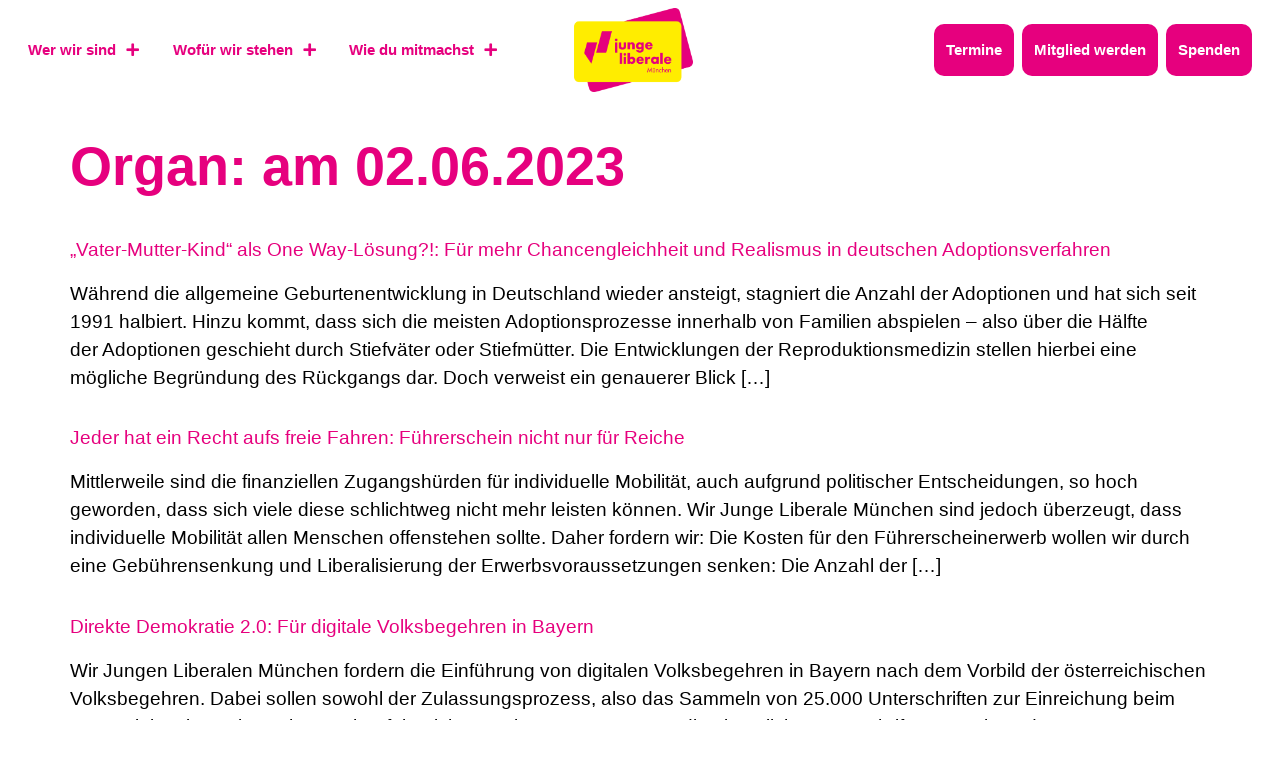

--- FILE ---
content_type: text/css; charset=UTF-8
request_url: https://julis-muenchen.de/wp-content/uploads/sites/12/elementor/css/post-15372.css?ver=1711272436
body_size: 7
content:
.elementor-15372 .elementor-element.elementor-element-8387eb2 > .elementor-element-populated{margin:0px 0px 0px 0px;--e-column-margin-right:0px;--e-column-margin-left:0px;padding:0px 0px 0px 0px;}.elementor-15372 .elementor-element.elementor-element-89c6065 .jet-checkboxes-list__row{display:block;margin-right:calc(5px/2);margin-left:calc(5px/2);padding-top:calc(10px/2);margin-bottom:calc(10px/2);}.elementor-15372 .elementor-element.elementor-element-89c6065 .jet-list-tree__children{display:block;margin-right:calc(5px/2);margin-left:calc(5px/2);padding-left:10px;}.elementor-15372 .elementor-element.elementor-element-89c6065 .jet-checkboxes-list-wrapper{margin-left:calc(-5px/2);margin-right:calc(-5px/2);margin-top:calc(-10px/2);margin-bottom:calc(-10px/2);}.elementor-15372 .elementor-element.elementor-element-89c6065 .jet-checkboxes-list__label{font-family:var( --e-global-typography-text-font-family ), Sans-serif;font-size:var( --e-global-typography-text-font-size );font-weight:var( --e-global-typography-text-font-weight );line-height:var( --e-global-typography-text-line-height );letter-spacing:var( --e-global-typography-text-letter-spacing );}.elementor-15372 .elementor-element.elementor-element-89c6065 .jet-checkboxes-list__button{color:var( --e-global-color-9f2e544 );}.elementor-15372 .elementor-element.elementor-element-89c6065 .jet-checkboxes-list__input:checked ~ .jet-checkboxes-list__button{color:var( --e-global-color-3b68553 );}.elementor-15372 .elementor-element.elementor-element-89c6065 .jet-checkboxes-list__decorator{width:15px;height:15px;min-width:15px;min-height:15px;margin-top:5px;margin-right:10px;background-color:var( --e-global-color-161eb55 );border-style:solid;border-width:2px 2px 2px 2px;border-color:var( --e-global-color-3b68553 );border-radius:50px 50px 50px 50px;overflow:hidden;}.rtl .elementor-15372 .elementor-element.elementor-element-89c6065 .jet-checkboxes-list__decorator{margin-left:10px;}.elementor-15372 .elementor-element.elementor-element-89c6065 .jet-checkboxes-list__input:checked ~ .jet-checkboxes-list__button .jet-checkboxes-list__decorator{background-color:var( --e-global-color-3b68553 );border-color:var( --e-global-color-3b68553 );}.elementor-15372 .elementor-element.elementor-element-89c6065 .jet-checkboxes-list__checked-icon{font-size:12px;}.elementor-15372 .elementor-element.elementor-element-89c6065 .jet-collapse-icon{width:20px;height:20px;}.elementor-15372 .elementor-element.elementor-element-89c6065 .jet-collapse-none{width:20px;height:20px;}.elementor-15372 .elementor-element.elementor-element-89c6065 .jet-filter+.jet-filter{margin-top:10px;}.elementor-15372 .elementor-element.elementor-element-89c6065 .jet-select[data-hierarchical="1"] + .jet-select[data-hierarchical="1"]{margin-top:10px;}.elementor-15372 .elementor-element.elementor-element-89c6065{width:var( --container-widget-width, 99.912% );max-width:99.912%;--container-widget-width:99.912%;--container-widget-flex-grow:0;}@media(max-width:1024px){.elementor-15372 .elementor-element.elementor-element-89c6065 .jet-checkboxes-list__label{font-size:var( --e-global-typography-text-font-size );line-height:var( --e-global-typography-text-line-height );letter-spacing:var( --e-global-typography-text-letter-spacing );}}@media(max-width:767px){.elementor-15372 .elementor-element.elementor-element-89c6065 .jet-checkboxes-list__label{font-size:var( --e-global-typography-text-font-size );line-height:var( --e-global-typography-text-line-height );letter-spacing:var( --e-global-typography-text-letter-spacing );}}

--- FILE ---
content_type: text/css; charset=UTF-8
request_url: https://julis-muenchen.de/wp-content/uploads/sites/12/elementor/css/post-15375.css?ver=1711272436
body_size: 19
content:
.elementor-15375 .elementor-element.elementor-element-660143a > .elementor-element-populated{margin:0px 0px 0px 0px;--e-column-margin-right:0px;--e-column-margin-left:0px;padding:0px 0px 0px 0px;}.elementor-15375 .elementor-element.elementor-element-a615741 .jet-checkboxes-list__row{display:block;margin-right:calc(5px/2);margin-left:calc(5px/2);padding-top:calc(10px/2);margin-bottom:calc(10px/2);}.elementor-15375 .elementor-element.elementor-element-a615741 .jet-list-tree__children{display:block;margin-right:calc(5px/2);margin-left:calc(5px/2);padding-left:10px;}.elementor-15375 .elementor-element.elementor-element-a615741 .jet-checkboxes-list-wrapper{margin-left:calc(-5px/2);margin-right:calc(-5px/2);margin-top:calc(-10px/2);margin-bottom:calc(-10px/2);}.elementor-15375 .elementor-element.elementor-element-a615741 .jet-checkboxes-list__label{font-family:var( --e-global-typography-text-font-family ), Sans-serif;font-size:var( --e-global-typography-text-font-size );font-weight:var( --e-global-typography-text-font-weight );line-height:var( --e-global-typography-text-line-height );letter-spacing:var( --e-global-typography-text-letter-spacing );}.elementor-15375 .elementor-element.elementor-element-a615741 .jet-checkboxes-list__button{color:var( --e-global-color-9f2e544 );}.elementor-15375 .elementor-element.elementor-element-a615741 .jet-checkboxes-list__input:checked ~ .jet-checkboxes-list__button{color:var( --e-global-color-3b68553 );}.elementor-15375 .elementor-element.elementor-element-a615741 .jet-checkboxes-list__decorator{width:15px;height:15px;min-width:15px;min-height:15px;margin-top:5px;margin-right:10px;background-color:var( --e-global-color-161eb55 );border-style:solid;border-width:2px 2px 2px 2px;border-color:var( --e-global-color-3b68553 );border-radius:50px 50px 50px 50px;overflow:hidden;}.rtl .elementor-15375 .elementor-element.elementor-element-a615741 .jet-checkboxes-list__decorator{margin-left:10px;}.elementor-15375 .elementor-element.elementor-element-a615741 .jet-checkboxes-list__input:checked ~ .jet-checkboxes-list__button .jet-checkboxes-list__decorator{background-color:var( --e-global-color-3b68553 );border-color:var( --e-global-color-3b68553 );}.elementor-15375 .elementor-element.elementor-element-a615741 .jet-checkboxes-list__checked-icon{font-size:12px;}.elementor-15375 .elementor-element.elementor-element-a615741 .jet-collapse-icon{width:20px;height:20px;}.elementor-15375 .elementor-element.elementor-element-a615741 .jet-collapse-none{width:20px;height:20px;}.elementor-15375 .elementor-element.elementor-element-a615741 .jet-filter-items-moreless__toggle{font-family:var( --e-global-typography-accent-font-family ), Sans-serif;font-size:var( --e-global-typography-accent-font-size );font-weight:var( --e-global-typography-accent-font-weight );line-height:var( --e-global-typography-accent-line-height );letter-spacing:var( --e-global-typography-accent-letter-spacing );color:var( --e-global-color-3b68553 );}.elementor-15375 .elementor-element.elementor-element-a615741 .jet-filter-items-moreless{text-align:left;}.elementor-15375 .elementor-element.elementor-element-a615741 .jet-filter+.jet-filter{margin-top:10px;}.elementor-15375 .elementor-element.elementor-element-a615741 .jet-select[data-hierarchical="1"] + .jet-select[data-hierarchical="1"]{margin-top:10px;}.elementor-15375 .elementor-element.elementor-element-a615741{width:var( --container-widget-width, 99.912% );max-width:99.912%;--container-widget-width:99.912%;--container-widget-flex-grow:0;}@media(max-width:1024px){.elementor-15375 .elementor-element.elementor-element-a615741 .jet-checkboxes-list__label{font-size:var( --e-global-typography-text-font-size );line-height:var( --e-global-typography-text-line-height );letter-spacing:var( --e-global-typography-text-letter-spacing );}.elementor-15375 .elementor-element.elementor-element-a615741 .jet-filter-items-moreless__toggle{font-size:var( --e-global-typography-accent-font-size );line-height:var( --e-global-typography-accent-line-height );letter-spacing:var( --e-global-typography-accent-letter-spacing );}}@media(max-width:767px){.elementor-15375 .elementor-element.elementor-element-a615741 .jet-checkboxes-list__label{font-size:var( --e-global-typography-text-font-size );line-height:var( --e-global-typography-text-line-height );letter-spacing:var( --e-global-typography-text-letter-spacing );}.elementor-15375 .elementor-element.elementor-element-a615741 .jet-filter-items-moreless__toggle{font-size:var( --e-global-typography-accent-font-size );line-height:var( --e-global-typography-accent-line-height );letter-spacing:var( --e-global-typography-accent-letter-spacing );}}